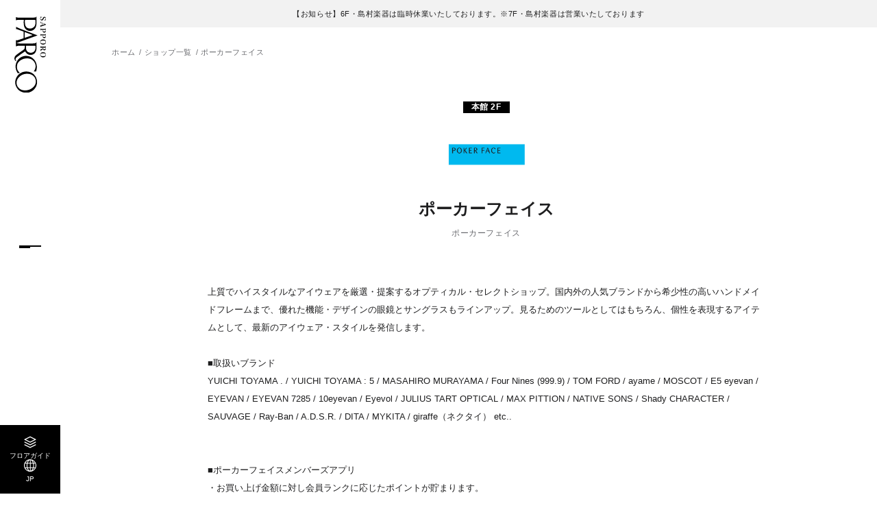

--- FILE ---
content_type: text/html; charset=UTF-8
request_url: https://sapporo.parco.jp/shop/detail/?cd=002765
body_size: 5289
content:
<!DOCTYPE html>
<html>
<head>
<!-- Google Tag Manager -->
<script>
    (function() {
        // ホスト名 => 言語への参照リスト
        var hostToLangList = {
            'en.sapporo.parco.jp': 'EN',
            'tw.sapporo.parco.jp': 'TW',
            'cn.sapporo.parco.jp': 'CN',
            'ko.sapporo.parco.jp': 'KO',
            'th.sapporo.parco.jp': 'TH',
        };

        // 言語 => GTMトラッキングIDへの参照リスト
        var langToTrackingIdList = {
            'EN': 'GTM-M6SQHQFL',
            'TW': 'GTM-PNP3NW8Q',
            'CN': 'GTM-T75VJ9VJ',
            'KO': 'GTM-WN8FLVJ7',
            'TH': 'GTM-WSS7X6XR',
        };

        // デフォルトのトラッキングID
        var defaultTrackingId = 'GTM-WL84T4Z'; // sapporo.parco.jp（日本語）用

        var host = location.host;
        var lang = hostToLangList[host] || 'JP';
        var trackingId = langToTrackingIdList[lang] || defaultTrackingId; // hostToLangList以外のドメインはdefaultTrackingIdを使用


        //languageボタンの設定
        document.addEventListener("DOMContentLoaded", () => {
            const langElement = document.querySelector('.js-lang');
            if (langElement) {
                langElement.textContent = lang;
            }
        });


        (function(w,d,s,l,i){
            w[l]=w[l]||[];
            w[l].push({'gtm.start': new Date().getTime(), event:'gtm.js'});
            var f=d.getElementsByTagName(s)[0], j=d.createElement(s), dl=l!='dataLayer'?'&l='+l:'';
            j.async=true;
            j.src='https://www.googletagmanager.com/gtm.js?id='+i+dl;
            f.parentNode.insertBefore(j,f);
        })(window, document, 'script', 'dataLayer', trackingId);
    })();
    </script>
    <!-- End Google Tag Manager -->
    <!-- Treasure Data -->
    <script type="text/javascript">
    !function(t,e){if(void 0===e[t]){e[t]=function(){e[t].clients.push(this),this._init=[Array.prototype.slice.call(arguments)]},e[t].clients=[];for(var r=function(t){return function(){return this["_"+t]=this["_"+t]||[],this["_"+t].push(Array.prototype.slice.call(arguments)),this}},s=["addRecord","set","trackEvent","trackPageview","trackClicks","ready"],a=0;a<s.length;a++){var c=s[a];e[t].prototype[c]=r(c)}var n=document.createElement("script");n.type="text/javascript",n.async=!0,n.src=("https:"===document.location.protocol?"https:":"http:")+"//cdn.treasuredata.com/sdk/1.9.2/td.min.js";var i=document.getElementsByTagName("script")[0];i.parentNode.insertBefore(n,i)}}("Treasure",this);
    // Configure an instance for your database
    var td = new Treasure({
        host: 'in.treasuredata.com',
        writeKey: '6933/3d392f2a3ad4e2ab99d0a7cb664a81240bf6268c',
        database: 'store_web'
    });
    // Enable cross-domain tracking
    td.set('$global', 'td_global_id', 'td_global_id');
    // track pageview information to 'pageviews' table
    td.trackPageview('pageviews');
</script>
<!-- Treasure Data -->
<meta charset="utf-8">
<meta name="viewport" content="width=device-width,initial-scale=1">
<meta name="format-detection" content="telephone=no">

<title>ポーカーフェイス │ 札幌PARCO-パルコ-</title>
<meta name="keywords" content="" />
<meta name="description" content="札幌PARCOポーカーフェイスの期間限定のイベントやお得な情報など最新ニュースをお届けしています。">

<meta property="og:type" content="article">
<meta property="og:title" content="ポーカーフェイス │ 札幌PARCO-パルコ-">
<meta property="og:description" content="札幌PARCOポーカーフェイスの期間限定のイベントやお得な情報など最新ニュースをお届けしています。">
<meta property="og:url" content="https://sapporo.parco.jp/shop/detail/?cd=002765">
<meta property="og:image" content="https://parco.jp/assets/images/kakukan/ogp.png?1767746893">
<meta property="og:site_name" content="札幌PARCO-パルコ-">
<meta property="og:locale" content="ja_JP">

<meta name="twitter:card" content="summary_large_image">
<meta name="twitter:site" content="札幌PARCO-パルコ-">
<meta name="twitter:image" content="https://parco.jp/assets/images/kakukan/ogp.png?1767746893">

<link rel="shortcut icon" href="/favicon.ico">
<link rel="apple-touch-icon" href="/assets/images/common/webclip.png">


<link rel="alternate" href="https://sapporo.parco.jp/shop/detail/?cd=002765" hreflang="ja">
<link rel="alternate" href="https://en.sapporo.parco.jp/shop/detail/?cd=002765" hreflang="en">
<link rel="alternate" href="https://cn.sapporo.parco.jp/shop/detail/?cd=002765" hreflang="zh">
<link rel="alternate" href="https://tw.sapporo.parco.jp/shop/detail/?cd=002765" hreflang="zh-tw">
<link rel="alternate" href="https://ko.sapporo.parco.jp/shop/detail/?cd=002765" hreflang="ko">
<link rel="alternate" href="https://th.sapporo.parco.jp/shop/detail/?cd=002765" hreflang="th">

<link rel="stylesheet" href="/assets/css/reset.css">
<link rel="stylesheet" href="/assets/css/common.css">
<link rel="stylesheet" href="/assets/css/store_original.css">
<link rel="stylesheet" href="/assets/css/lib/slick.min.css">
<link rel="stylesheet" href="/assets/css/shop.css">

<script src="/assets/js/lib/jquery.min.js"></script>
<script src="/assets/js/lib/js.cookie.min.js"></script>
<script src="/assets/js/lib/slick.min.js"></script>

<script type="application/ld+json">
[
    {
        "@context": "http://schema.org",
        "@type": "BreadcrumbList",
        "itemListElement": [
            {
                "@type": "ListItem",
                "position": 1,
                "item": {
                    "@id": "https://sapporo.parco.jp/",
                    "name": "札幌PARCO-パルコ-"
                }
            },
            {
                "@type": "ListItem",
                "position": 2,
                "item": {
                    "@id": "https://sapporo.parco.jp/shop/",
                    "name": "ショップ一覧"
                }
            },
            {
                "@type": "ListItem",
                "position": 3,
                "item": {
                    "@id": "https://sapporo.parco.jp/shop/detail/?cd=002765",
                    "name": "ポーカーフェイス"
                }
            }
        ]
    }
]
</script>

</head>
<body class="page-shop-detail" id="top">
<!-- Google Tag Manager (noscript) -->
<noscript><iframe src="https://www.googletagmanager.com/ns.html?id=GTM-WL84T4Z"
height="0" width="0" style="display:none;visibility:hidden"></iframe></noscript>
<!-- End Google Tag Manager (noscript) -->
<div class="wrapper">

    
<div class="telop-block">
    <ul class="telop-list">
                    <li class="telop-item">【お知らせ】6F・島村楽器は臨時休業いたしております。※7F・島村楽器は営業いたしております</li>                        </ul>
</div><!-- /.telop-block -->

<div class="c-hd__btn"><button class="js-gnavbtn" data-target="c-gnav__wrap--menu"></button></div>


<header class="c-hd">

    <div class="c-hd-main">
                <div class="c-hd-main__logo"><a href="/" class="opacity-link"><img src="/assets/images/common/logo_tate_sapporo.svg" alt="札幌PARCO"></a></div>
        
        <ul class="c-hd-list01">
            <li class="c-hd-list01__item"><a href="/floor/" class="opacity-link">
                <div class="c-hd-list01__ico--floor"></div>
                <div class="c-hd-list01__txt">フロアガイド</div>
            </a></li>
            <li class="c-hd-list01__item"><button class="opacity-link js-gnavbtn" data-target="c-gnav__wrap--lang">
                <div class="c-hd-list01__ico--lang"></div>
                <div class="c-hd-list01__txt js-lang"></div>
            </button></li>
        </ul>

    </div><!-- /.c-hd-main -->

    <div class="c-hd-sub js-subhd">
        <ul class="c-hd-sub__list">
            <li class="c-hd-sub__item"><a href="/" class="opacity-link">ホーム</a></li>
            <li class="c-hd-sub__item"><a href="/event/" class="opacity-link">イベント</a></li>
            <li class="c-hd-sub__item"><a href="/pnews/" class="opacity-link">ニュース</a></li>
            <li class="c-hd-sub__item"><a href="/info/" class="opacity-link">アクセス</a></li>
        </ul>
    </div><!-- /.c-hd-sub -->

</header><!-- /.c-hd -->


<div class="c-hd-page__logo"><a href="/" class="opacity-link"><img src="/assets/images/common/logo_tate_sapporo.svg" alt="札幌PARCO"></a></div>


<nav class="c-gnav js-gnav">
    <div class="c-gnav__back js-gnavclose"></div>

    <div class="c-gnav__wrap--menu js-gnavmenu">
        <ul class="c-gnav-list01">
            <li class="c-gnav-list01__item">
                <button class="opacity-link js-tglbtn">フロアガイド<span class="ico"></span></button>
                <ul class="c-gnav-sub js-tglarea">
                    <li class="c-gnav-sub__item"><a href="/floor/" class="opacity-link">フロア一覧</a></li>
                    <li class="c-gnav-sub__item"><a href="/shop/?category_search=alpha" class="opacity-link">ショップを探す</a></li>
                </ul>
            </li>
            <li class="c-gnav-list01__item"><a href="/info/" class="opacity-link">施設案内・アクセス</a></li>
            <li class="c-gnav-list01__item"><a href="/event/" class="opacity-link">イベント・ポップアップ</a></li>
            <li class="c-gnav-list01__item">
                <button class="opacity-link js-tglbtn">ニュース<span class="ico"></span></button>
                <ul class="c-gnav-sub js-tglarea">
                    <li class="c-gnav-sub__item"><a href="/pnews/" class="opacity-link">パルコからのお知らせ</a></li>
                    <li class="c-gnav-sub__item"><a href="/shopnews/" class="opacity-link">ショップからのお知らせ</a></li>
                </ul>
            </li>
                        <li class="c-gnav-list01__item"><a href="/shop/group/?gcd=restaurantcafe" class="opacity-link">レストラン・カフェ</a></li>
            <li class="c-gnav-list01__item"><a href="/taxfree/" class="opacity-link">TAX FREE</a></li>
        </ul>

        <ul class="c-gnav-list02">
            <li class="c-gnav-list02__item"><a href="https://members.parco.jp/page/introduction/" target="_blank" class="opacity-link">PARCOメンバーズ</a></li>
        </ul>

        <div class="c-gnav-lang sp-disp"><button class="opacity-link js-gnavbtn" data-target="c-gnav__wrap--lang">JP</button></div>

        <ul class="c-gnav-sns">
                        <li class="c-gnav-sns__item--ig"><a href="https://www.instagram.com/parco_sapporo_official/" target="_blank" class="opacity-link"><img src="/assets/images/common/ico_ig.svg" alt="Instagram"></a></li>
                                    <li class="c-gnav-sns__item--x"><a href="https://twitter.com/parco_sapporo" target="_blank" class="opacity-link"><img src="/assets/images/common/ico_x.svg" alt="X"></a></li>
                                    <li class="c-gnav-sns__item--fb"><a href="https://www.facebook.com/sapporoparco/" target="_blank" class="opacity-link"><img src="/assets/images/common/ico_fb.svg" alt="Facebook"></a></li>
                                                <li class="c-gnav-sns__item--line"><a href="https://page.line.me/sapporoparco" target="_blank" class="opacity-link"><img src="/assets/images/common/ico_line.svg" alt="LINE"></a></li>
                                </ul>

    </div>

    <div class="c-gnav__wrap--lang js-gnavmenu">
        <ul class="c-gnav-list01">
            <li class="c-gnav-list01__item"><a href="https://en.sapporo.parco.jp/" class="opacity-link cl-notranslate cl-norewrite">ENGLISH</a></li>
            <li class="c-gnav-list01__item"><a href="https://tw.sapporo.parco.jp/" class="opacity-link cl-notranslate cl-norewrite">繁体字</a></li>
            <li class="c-gnav-list01__item"><a href="https://cn.sapporo.parco.jp/" class="opacity-link cl-notranslate cl-norewrite">簡体字</a></li>
            <li class="c-gnav-list01__item"><a href="https://ko.sapporo.parco.jp/" class="opacity-link cl-notranslate cl-norewrite">한국어</a></li>
            <li class="c-gnav-list01__item"><a href="https://th.sapporo.parco.jp/" class="opacity-link cl-notranslate cl-norewrite">ภาษาไทย</a></li>
            <li class="c-gnav-list01__item"><a href="https://sapporo.parco.jp/" class="opacity-link cl-notranslate cl-norewrite">日本語</a></li>
        </ul>
    </div>

</nav><!-- /.c-nav--menu -->

    <main class="main-cont">
        <div class="c-breadcrumb c-cont01">
            <ol class="c-breadcrumb__list cont-in">
                <li class="c-breadcrumb__item"><a href="/" class="opacity-link">ホーム</a></li>
                <li class="c-breadcrumb__item"><a href="/shop/?category_search=alpha" class="opacity-link">ショップ一覧</a></li>
                <li class="c-breadcrumb__item">ポーカーフェイス</li>
            </ol>
        </div>
        <section class="c-cont01 shop-detail">
            <div class="sec-in">

                <div class="shop-detail__head">
                    <div class="shop-detail__left">

                                                                                                <div class="shop-detail__floor">本館 2F</div>

                        <div class="shop-detail__wrap">

                                                        <div class="shop-detail__logo"><img src="https://image.parco.jp/SCCWEB/image/sapporo/store/storage/w750/shop_pf_logo190912.jpg" alt="ポーカーフェイス"></div>

                            <div class="shop-detail__name">

                                                                <h1 class="main">ポーカーフェイス</h1>

                                                                                                <div class="kana">ポーカーフェイス</div>
                                                            </div>
                        </div>
                    </div>

                                                       
                </div>

                                                <p class="shop-detail__note">
                上質でハイスタイルなアイウェアを厳選・提案するオプティカル・セレクトショップ。国内外の人気ブランドから希少性の高いハンドメイドフレームまで、優れた機能・デザインの眼鏡とサングラスもラインアップ。見るためのツールとしてはもちろん、個性を表現するアイテムとして、最新のアイウェア・スタイルを発信します。
<br><br>
■取扱いブランド<br>
YUICHI TOYAMA . / YUICHI TOYAMA : 5 / MASAHIRO MURAYAMA / Four Nines (999.9) / TOM FORD / ayame / MOSCOT / E5 eyevan / EYEVAN / EYEVAN 7285 / 10eyevan / Eyevol / JULIUS TART OPTICAL / MAX PITTION / NATIVE SONS / Shady CHARACTER / SAUVAGE / Ray-Ban / A.D.S.R. / DITA / MYKITA / giraffe（ネクタイ） etc..<br>
<br><br>
■ポーカーフェイスメンバーズアプリ<br>
・お買い上げ金額に対し会員ランクに応じたポイントが貯まります。<br>
・ポイントは次回お買い上げ時から、10pt＝10円として10pt単位でご利用いただけます。<br>
・メンバーズ会員様限定の特典がございます。<br>                </p>
                                                <div class="shop-detail__info">
                    <div class="c-box01">
                        <div class="c-box01__head">Information
                        </div>
                        <dl class="c-box01__list--type01">

                                                        <div class="c-box01__item">

                                                                <dt>ショップ名</dt>

                                                                <dd>ポーカーフェイス</dd>
                            </div>
                            
                            <div class="c-box01__item">
                                <dt>フロア</dt>
                                <dd>本館 2F</dd>
                            </div>
                                                        <div class="c-box01__item">
                                <dt>取り扱いアイテム</dt>
                                <dd>メガネ・サングラス</dd>
                            </div>
                                                                                    <div class="c-box01__item">
                                <dt>電話番号</dt>
                                <dd><a href="tel:011-214-2079">011-214-2079</a></dd>
                            </div>
                                                                                                                <div class="c-box01__item">
                                <dt></dt>
                                <dd><a href="http://www.pokerface-web.com/"  target="_blank" class="txt-link">http://www.pokerface-web.com/</a></dd>
                            </div>
                                                        <div class="c-box01__item">
                                <dt></dt>
                                <dd><a href="https://www.pokerface-web.com/blog/bstore/sapporo/"  target="_blank" class="txt-link">https://www.pokerface-web.com/blog/bstore/sapporo/</a></dd>
                            </div>
                                                                                                                                            <div class="c-box01__item">
                                <dt>免税</dt>
                                                                <dd>対象</dd>
                                                            </div>

                                                                                                                                           
                                                    </dl>
                    </div>
                </div>
            </div>
        </section>

                <section class="c-cont01 shop-map">
  
            <div class="sec-in">
                <h2 class="c-ttl02">Floor Map</h2>
                
                <div class="shop-map__wrap">
                
                    <div class="shop-map__img">
                        <div class="shop-map__cursor js-cursor"><div class="in"></div></div>
                        <div class="c-map01 js-map">

                                                        <div class="c-map01__map"><img src="https://image.parco.jp/SCCWEB/image/sapporo/store/storage/w1680/floormap_cname_20250801180518.png" alt="2f"></div>

                                                        <div class="c-map01__pin"><img src="https://image.parco.jp/SCCWEB/image/sapporo/store/storage/w1680/pin_2f_04.png" alt="2f"></div>
                        </div>
                    </div>
                    <div class="shop-map__zoom pc-disp js-zoom">
                        <p class="txt"> マップにカーソルを合わせると<br>
                        拡大図が表示されます</p>
                        <div class="c-map01 js-target">

                                                        <div class="c-map01__map"><img src="https://image.parco.jp/SCCWEB/image/sapporo/store/storage/w1680/floormap_cname_20250801180518.png" alt="2f"></div>

                                                        <div class="c-map01__pin"><img src="https://image.parco.jp/SCCWEB/image/sapporo/store/storage/w1680/pin_2f_04.png" alt="2f"></div>
                        </div>
                    </div>
                </div>
                

                <div class="c-btn02 sp-disp"><button class="js-modalopen" data-modal="shop-zoom">拡大する</button></div>

            </div>
        </section>
        
                
                    <section class="c-cont01 shop-news">
            <div class="sec-in">

                <h2 class="c-ttl02">Shop News</h2>

                <ul class="col1-3">

                                                            <li class="c-card05">

                                                <a href="/shopnews/?id=24929" class="opacity-link">

                                                        <div class="c-card05__img"><img loading="lazy" src="https://image.parco.jp/SCCWEB/image/sapporo/shop/002765/wt136xht136/20260129202537_697b43b12e009.jpeg" alt="明日より開催です！【rimless Selection by POKER FACE SAPPORO】"></div>

                            <div class="c-card05__detail">
                                                                <div class="c-card05__txt01">明日より開催です！【rimless Selection by POKER FACE SAPPORO】</div>

                                                                                                <div class="c-card05__txt02">2026.01.29</div>
                                                            </div>
                        </a>
                    </li>
                                        <li class="c-card05">

                                                <a href="/shopnews/?id=24922" class="opacity-link">

                                                        <div class="c-card05__img"><img loading="lazy" src="https://image.parco.jp/SCCWEB/image/sapporo/shop/002765/wt136xht136/20260127134922_697843d2b6955.jpeg" alt="MAX PITTION EXHIBITION　Coming soon"></div>

                            <div class="c-card05__detail">
                                                                <div class="c-card05__txt01">MAX PITTION EXHIBITION　Coming soon</div>

                                                                                                <div class="c-card05__txt02">2026.01.27</div>
                                                            </div>
                        </a>
                    </li>
                                        <li class="c-card05">

                                                <a href="/shopnews/?id=24903" class="opacity-link">

                                                        <div class="c-card05__img"><img loading="lazy" src="https://image.parco.jp/SCCWEB/image/sapporo/shop/002765/wt136xht136/20260115191258_6968bdaa34447.jpeg" alt="EYEVAN7285によるオーセンティックなUSヴィンテージスタイル、名作のリファインモデルが入荷"></div>

                            <div class="c-card05__detail">
                                                                <div class="c-card05__txt01">EYEVAN7285によるオーセンティックなUSヴィンテージスタイル、名作のリファインモデルが入荷</div>

                                                                                                <div class="c-card05__txt02">2026.01.15</div>
                                                            </div>
                        </a>
                    </li>
                                        <li class="c-card05">

                                                <a href="/shopnews/?id=24894" class="opacity-link">

                                                        <div class="c-card05__img"><img loading="lazy" src="https://image.parco.jp/SCCWEB/image/sapporo/shop/002765/wt136xht136/20260108183216_695f79a00f927.jpeg" alt="いつの時代でも色褪せない、タイムレスな一本【MOSCOT　MEKLER】"></div>

                            <div class="c-card05__detail">
                                                                <div class="c-card05__txt01">いつの時代でも色褪せない、タイムレスな一本【MOSCOT　MEKLER】</div>

                                                                                                <div class="c-card05__txt02">2026.01.08</div>
                                                            </div>
                        </a>
                    </li>
                                        <li class="c-card05">

                                                <a href="/shopnews/?id=24885" class="opacity-link">

                                                        <div class="c-card05__img"><img loading="lazy" src="https://image.parco.jp/SCCWEB/image/sapporo/shop/002765/wt136xht136/20251231112152_695488c059513.jpeg" alt="Happy New Year!～年始セールのご案内～【POKER FACE札幌】"></div>

                            <div class="c-card05__detail">
                                                                <div class="c-card05__txt01">Happy New Year!～年始セールのご案内～【POKER FACE札幌】</div>

                                                                                                <div class="c-card05__txt02">2026.01.01</div>
                                                            </div>
                        </a>
                    </li>
                                        <li class="c-card05">

                                                <a href="/shopnews/?id=24884" class="opacity-link">

                                                        <div class="c-card05__img"><img loading="lazy" src="https://image.parco.jp/SCCWEB/image/sapporo/shop/002765/wt136xht136/20251231104931_6954812b83fd3.jpeg" alt="今年も一年皆様ありがとうございました！～年末年始の営業時間のお知らせ～"></div>

                            <div class="c-card05__detail">
                                                                <div class="c-card05__txt01">今年も一年皆様ありがとうございました！～年末年始の営業時間のお知らせ～</div>

                                                                                                <div class="c-card05__txt02">2025.12.31</div>
                                                            </div>
                        </a>
                    </li>
                                                        </ul>
            </div>
        </section>
    

    </main><!-- /.main-cont -->


        <div class="modal-block shop-zoom js-modal">
        <div class="modal-block__wrap">

            <div class="modal-block__close"><button class="js-modalclose"></button></div>
                        <div class="shop-zoom__map c-map01">

                                <div class="c-map01__map"><img src="https://image.parco.jp/SCCWEB/image/sapporo/store/storage/w1680/floormap_cname_20250801180518.png" alt="1F"></div>

                                <div class="c-map01__pin"><img src="https://image.parco.jp/SCCWEB/image/sapporo/store/storage/w1680/pin_2f_04.png" alt=""></div>
            </div>
                    </div>
    </div>

    <footer class="c-ft">
            <div class="c-ft-info c-cont01">
            <div class="c-ft-info__head">Information</div>
            <div class="c-ft-info__img"><img src="/assets/images/common/img_ft01.png" alt="札幌PARCO"></div>

            <div class="c-ft-info-box">
                <div class="c-ft-info-box__head">
                    <div class="head">基本情報</div>
                </div>
                <dl class="c-ft-info-box__list">
                                        <div class="c-ft-info-box__item">
                        <dt>住所</dt>
                        <dd>
                        北海道札幌市中央区南1条西3-3
                                                                                </dd>
                    </div>

                                                        </dl>


                                <div class="c-ft-info-box__head">
                    <div class="head">営業時間</div>
                                    </div>

                <dl class="c-ft-info-box__list">

                                                                                                        <div class="c-ft-info-box__item">
                        <dt>全館</dt>
                        <dd>10:00 - 20:00</dd>
                    </div>
                                                                                                    <div class="c-ft-info-box__item">
                        <dt>8F レストラン</dt>
                        <dd>11:00～22:45 ※店舗により時間が異なります。                                                        <div class="link"><a href="/floor/detail/?f=8f&ft=type1" target="_blank" class="txt-link">フロアガイドを見る</a></div>
                        </dd>
                    </div>
                                                                                                    <div class="c-ft-info-box__item">
                        <dt>1F スターバックスコーヒー</dt>
                        <dd>7:00 - 22:30                                                        <div class="link"><a href="/floor/detail/?f=1f&ft=type1" target="_blank" class="txt-link">フロアガイドを見る</a></div>
                        </dd>
                    </div>
                                                                            </dl>

                <ul class="c-ft-info-box__btn">
                    <li class="c-btn02 facility"><a href="/info/">アクセス・施設案内</a></li>
                </ul>
            </div>

            <div class="c-ft-info-ig">
                <div class="c-ft-info-ig__head">最新情報をインスタグラムで続々更新中！</div>
                <div class="c-ft-info-ig__account">
                    <div class="c-ft-info-ig__logo"><img src="/assets/images/common/logo_yoko_sapporo.svg" alt="札幌PARCO"></div>
                    <div class="c-ft-info-ig__txt">
                        parco_sapporo_official<br>
                        <span class="fwB">札幌PARCO</span>
                    </div>
                </div>
                <div class="c-btn02 re"><a target="_blank" href="https://www.instagram.com/parco_sapporo_official/" class="fwB">フォローする</a></div>
            </div>
        </div><!-- /.c-ft-info -->
    
    <div class="c-ft-bottom">
        <ul class="c-ft-list">
            <li class="c-ft-list__item"><a href="https://www.parco.co.jp/terms/" target="_blank" class="opacity-link">ご利用規約</a></li>
            <li class="c-ft-list__item"><a href="https://www.parco.co.jp/privacy/" target="_blank" class="opacity-link">プライバシーポリシー</a></li>
            <li class="c-ft-list__item"><a href="https://www.parco.co.jp/contact/" target="_blank" class="opacity-link">お問合わせ</a></li>
        </ul>

        <div class="c-ft-copyright">COPYRIGHT &copy; PARCO.CO.,LTD. ALL RIGHTS RESERVED.</div>
    </div><!-- /.c-ft-bottom -->

</footer><!-- /.c-ft -->

</div><!-- /.wrapper -->




<script src="/assets/js/common.js"></script>
<script src="/assets/js/store_original.js"></script>
<script src="/assets/js/shop.js"></script>

<!-- <script src="https://hpadmin.transer.com/js/cl_langselecter.js"></script> -->
</body>
</html>


--- FILE ---
content_type: image/svg+xml
request_url: https://sapporo.parco.jp/assets/images/common/logo_yoko_sapporo.svg
body_size: 1040
content:
<svg xmlns="http://www.w3.org/2000/svg" viewBox="0 0 135.65 56.4"><g><path d="M97.49 17.38c.19.06.34.15.31.47 0 .07-.1 3.62-.1 3.62-.03.16-.24.26-.36.12-1.15-.91-2.35-1.63-3.68-2.12-2.04-.83-4.43-1.24-6.62-.95-4.99.48-9.76 4.17-11.54 8.9-1.51 4.15-1.37 8.44-.14 12.57 1.56 4.73 4.7 9.65 9.74 11.27 4.96 1.26 8.91.28 10.6-.79 1.79-.97 3.07-2.15 4.32-3.54.46-.2.41.29.48.61l.34 2.57c.04.43-.7.76-1.17 1.05-3.05 1.88-6.62 2.96-10.17 3.15-6.93.07-14.18-3.81-17.36-10.25-3.22-6.11-2.69-14.08 1.48-19.71 4.57-6.45 12.9-9.33 20.67-7.67 1.03.24 2.11.41 3.19.71" class="cls-1"/><path d="M131.34 38.93c-.21 4.07-2.07 8.23-5.42 10.82-4.17 3.17-9.69 3.71-14.31 1.24-6.65-3.67-10.36-11.57-9.75-18.39.18-4.13 1.29-7.52 3.99-10.42 2.49-2.68 5.92-4.07 9.5-4.19.69.03 1.26.03 1.98.14 6.17.68 10.97 6.56 12.91 12.1.94 2.83 1.32 5.68 1.1 8.7m2.99-10.62c-1.96-5.43-6.97-10.12-12.46-11.68-6.96-2.28-14.9.14-19.63 5.7-4.8 5.87-5.71 14.24-2.66 21.03 2.76 6.55 9.64 11.19 16.62 11.55 6.67.31 13.43-3.31 16.77-9.35 1.49-2.72 2.39-5.86 2.59-8.92.34-2.71-.27-5.69-1.23-8.32M57.7 35.45c-1.78.24-3.31.19-3.31.19l-1.78.02c-.37.02-.58-.09-.59-.52V31.4c0-.19.11-10.28.11-10.28.05-.83-.03-1.51.07-2.3.04-.17.23-.26.51-.25 3 .09 6.68-.23 9.22 2.27 2.68 2.55 3.12 6.49 1.95 9.76-.84 2.74-3.6 4.46-6.19 4.85m-20.32 2.53h-8.58c-.69-.06-.88-.16-.8-.6 0-.2.39-1.27.92-2.7l3.66-9.8c.34-.97.59-.92.89-.1 0 0 3.09 8.29 4.31 12.56.1.37-.08.64-.4.64m15.62 14.89c-.3-.77-.74-1.69-.93-4.1l-.03-9.75c.03-.5-.09-1.09.5-1.2 0 0 2.15-.04 3.13.08 2.42.15 3.89 2.48 5.04 4.27l4.32 6.22c1.84 2.41 3.54 5.4 5.93 6.91 2.37 1.39 5.06 1.55 7.31-.15.5-.48 1.16-1.05 1.11-1.77-.1-.17-.28-.38-.55-.29-.57.4-1.2.93-1.87 1.09-1.61.42-3.29-.54-4.36-1.86-3.52-4.53-7.03-9.48-10.12-14.39-.18-.28-.46-.66-.18-.94 1.62-.91 3.1-2.18 4.13-3.62 2.49-3.11 2.42-7.87.62-11.22-2.06-3.87-6.35-5.28-10.45-5.4l-10.81-.02c-.3.02-.28.22-.11.31 1.09.56 1.94 1.64 2.06 2.81.29 2.62.31 4.63.34 6.51.03 1.64.06 3.39.03 4.38v12.61c-.03 2.39-.18 5.11-.3 6.52-.02.86-.23 1.69-.29 1.9-.1.32-.28.45-.49.02-.56-1.45-1.63-4.46-2.47-6.64l-4-10.93-6.45-18.08c-.37-1.09-.52-1.18-.72-.69-.48 1.36-1.56 4.39-1.56 4.39l-9.27 24.29s-1.15 2.9-3.37 7.88c-.22.51-.69 1.01-.89 1.18-.12.12-.19.26.07.27h4.11c.13-.03.34.02.34-.19-.24-.55-.27-1.28-.08-1.9l4.01-11.03c.23-.52.9-.68 1.82-.64l9.39.02c.33.01.72.22.83.48 1.2 3.33 2.33 6.76 3.39 10.14.26.95.58 2.11-.05 3-.04.13.02.2.17.22h10.46c.18 0 .43-.25.27-.69M20.78 32.23c-.5 1.22-1.37 2.5-2.3 3.14-1.99 1.76-5.08 2.14-7.65 2.19-1.25.02-3 .08-4.26-.15-.31-.12-.51-.4-.53-.87V26.13c.05-2.1.06-4.53.24-7.04.04-.37.29-.46.55-.53 4.15.1 8.66-.46 11.8 2.8 3 2.93 3.53 7.17 2.16 10.86m2.8-10.39c-3.37-4.8-9.49-5.1-14.72-5.07H.46c-.6-.01-.53.19-.3.32.74.55 1.61 1.06 1.71 2.2.31 3.82.34 7.45.32 11.04v17.73c.02 3.7-.94 4.9-.98 5.02-.18.28-.13.47.11.48h5.07c.27.03.3-.18.25-.33-.18-.58-.6-2.26-.62-5.23v-6.77c.03-.85-.05-1.51.49-1.58 5.7.17 13.44.64 17.27-5.04 2.67-3.84 2.54-9.01-.2-12.76M31.3 6.86h.52c.18 1.95.96 2.87 2.42 2.87 1.14 0 1.83-.68 1.83-1.79 0-.88-.51-1.42-2.13-2.21-1.1-.53-1.4-.7-1.7-.92-.74-.55-1.07-1.17-1.07-2.07 0-1.07.58-1.99 1.53-2.43.44-.21.96-.3 1.66-.3.43 0 .61.03 1.59.22.18.04.32.05.45.05.21 0 .39-.04.78-.18l-.1 2.91h-.52c-.05-.74-.17-1.18-.44-1.62C35.73.73 35.09.36 34.33.36c-1 0-1.69.69-1.69 1.69 0 .43.14.81.43 1.09.32.31.65.51 1.69 1 1.16.53 1.72.88 2.16 1.33.44.46.68 1.05.68 1.81 0 .88-.32 1.64-.91 2.09-.61.48-1.43.74-2.38.74-.52 0-.83-.04-1.75-.22a2.7 2.7 0 0 0-.49-.04c-.22 0-.39.03-.86.12l.1-3.11ZM42.04 7.62c-.19.49-.29.9-.29 1.2 0 .51.36.74 1.22.77v.34h-3.34v-.34c.84-.01 1.31-.52 1.9-2.05L44.3.2l.96-.1 2.83 7.97c.3.81.55 1.22.85 1.38.14.07.26.09.69.14v.34h-4.24v-.34c.82-.03 1.12-.2 1.12-.62v-.04c-.01-.21-.08-.53-.19-.86l-.49-1.43h-3.42l-.36.99Zm2.13-5.72-1.59 4.22h3.07L44.17 1.9ZM54.29 8.24c0 1.18.12 1.3 1.25 1.34v.34h-4.11v-.34c1.07-.04 1.17-.16 1.17-1.34V1.89c0-1.18-.1-1.3-1.12-1.35V.2h3.91c2.65 0 3.81.82 3.81 2.7 0 1.33-.55 2.17-1.66 2.59-.57.21-1.52.34-2.61.34h-.64v2.42Zm.67-2.79c.81 0 1.42-.18 1.79-.53.42-.4.64-1.09.64-1.94 0-1.6-.77-2.41-2.27-2.41h-.83v4.88h.68ZM64.08 8.24c0 1.18.12 1.3 1.25 1.34v.34h-4.11v-.34c1.07-.04 1.17-.16 1.17-1.34V1.89c0-1.18-.1-1.3-1.12-1.35V.2h3.91c2.65 0 3.81.82 3.81 2.7 0 1.33-.55 2.17-1.66 2.59-.57.21-1.52.34-2.61.34h-.64v2.42Zm.67-2.79c.81 0 1.42-.18 1.79-.53.42-.4.64-1.09.64-1.94 0-1.6-.77-2.41-2.27-2.41h-.83v4.88h.68ZM72.45 1.53C73.2.56 74.48 0 75.93 0s2.69.55 3.47 1.53c.71.88 1.1 2.16 1.1 3.52s-.39 2.65-1.1 3.54c-.78.97-2.03 1.53-3.47 1.53s-2.72-.56-3.48-1.53c-.7-.88-1.1-2.17-1.1-3.54s.39-2.61 1.1-3.52Zm1.45 7.02c.42.81 1.11 1.22 2.03 1.22s1.6-.42 2.02-1.22c.46-.88.66-1.96.66-3.5s-.21-2.6-.66-3.48C77.52.75 76.86.35 75.93.35s-1.61.42-2.03 1.22c-.45.88-.66 1.99-.66 3.48s.21 2.6.66 3.5ZM85.79 8.24c0 1.18.1 1.3 1.17 1.34v.34h-4.03v-.34c1.07-.04 1.17-.16 1.17-1.34V1.89c0-1.18-.1-1.3-1.12-1.35V.2h3.98c1.09 0 2 .14 2.52.39.82.39 1.2 1.01 1.2 1.98 0 1.57-.98 2.39-3.03 2.55v.1c.68.08 1.14.29 1.61.69.43.36.65.77 1.27 2.22.51 1.18.73 1.43 1.34 1.48v.31h-2.56c-.61-1.82-.98-2.78-1.35-3.51-.42-.81-.82-1.08-1.65-1.08h-.52v2.91Zm.7-3.29c1.55 0 2.38-.78 2.38-2.24S88.13.56 86.58.56h-.79v4.38h.7ZM95.08 1.53C95.83.56 97.11 0 98.56 0s2.69.55 3.47 1.53c.71.88 1.1 2.16 1.1 3.52s-.39 2.65-1.1 3.54c-.78.97-2.03 1.53-3.47 1.53s-2.72-.56-3.48-1.53c-.7-.88-1.11-2.17-1.11-3.54s.39-2.61 1.11-3.52Zm1.46 7.02c.42.81 1.1 1.22 2.03 1.22s1.6-.42 2.02-1.22c.46-.88.66-1.96.66-3.5s-.21-2.6-.66-3.48C100.16.75 99.5.35 98.57.35s-1.61.42-2.03 1.22c-.46.88-.66 1.99-.66 3.48s.21 2.6.66 3.5Z" class="cls-1"/></g></svg>

--- FILE ---
content_type: image/svg+xml
request_url: https://sapporo.parco.jp/assets/images/common/logo_tate_sapporo.svg
body_size: 986
content:
<svg xmlns="http://www.w3.org/2000/svg" viewBox="0 0 56.4 135.65"><g><path d="M39.02 97.49c-.06.19-.15.34-.47.31-.07 0-3.62-.1-3.62-.1-.16-.03-.26-.24-.12-.36.91-1.15 1.63-2.35 2.12-3.68.83-2.04 1.24-4.43.95-6.62-.48-4.99-4.17-9.76-8.9-11.54-4.15-1.51-8.44-1.37-12.57-.14-4.73 1.56-9.65 4.7-11.27 9.74-1.26 4.96-.28 8.91.79 10.6.97 1.79 2.15 3.07 3.54 4.32.2.46-.29.41-.61.48l-2.57.34c-.43.04-.76-.7-1.05-1.17-1.88-3.05-2.96-6.62-3.15-10.17-.07-6.93 3.81-14.18 10.25-17.36 6.11-3.22 14.08-2.69 19.71 1.48 6.45 4.57 9.33 12.9 7.67 20.67-.24 1.03-.41 2.11-.71 3.19" class="cls-1"/><path d="M17.47 131.34c-4.07-.21-8.23-2.07-10.82-5.42-3.17-4.17-3.71-9.69-1.24-14.31 3.67-6.65 11.57-10.36 18.39-9.75 4.13.18 7.52 1.29 10.42 3.99 2.68 2.49 4.07 5.92 4.19 9.5-.03.69-.03 1.26-.14 1.98-.68 6.17-6.56 10.97-12.1 12.91-2.83.94-5.68 1.32-8.7 1.1m10.62 2.99c5.43-1.96 10.12-6.97 11.68-12.46 2.28-6.96-.14-14.9-5.7-19.63-5.87-4.8-14.24-5.71-21.03-2.66-6.55 2.76-11.19 9.64-11.55 16.62-.31 6.67 3.31 13.43 9.35 16.77 2.72 1.49 5.86 2.39 8.92 2.59 2.71.34 5.69-.27 8.32-1.23M20.95 57.7c-.24-1.78-.19-3.31-.19-3.31l-.02-1.78c-.02-.37.09-.58.52-.59H25c.19 0 10.28.11 10.28.11.83.05 1.51-.03 2.3.07.17.04.26.23.25.51-.09 3 .23 6.68-2.27 9.22-2.55 2.68-6.49 3.12-9.76 1.95-2.74-.84-4.46-3.6-4.85-6.19m-2.54-20.32v-8.58c.06-.69.16-.88.6-.8.2 0 1.27.39 2.7.92l9.8 3.66c.97.34.92.59.1.89 0 0-8.29 3.09-12.56 4.31-.37.1-.64-.08-.64-.4M3.52 52.99c.77-.3 1.69-.74 4.1-.93l9.75-.03c.5.03 1.09-.09 1.2.5 0 0 .04 2.15-.08 3.13-.15 2.42-2.48 3.89-4.27 5.04L8 65.02c-2.41 1.84-5.4 3.54-6.91 5.93-1.39 2.37-1.55 5.06.15 7.31.48.5 1.05 1.16 1.77 1.11.17-.1.38-.28.29-.55-.4-.57-.93-1.2-1.09-1.87-.42-1.61.54-3.29 1.86-4.36 4.53-3.52 9.48-7.03 14.39-10.12.28-.18.66-.46.94-.18.91 1.62 2.18 3.1 3.62 4.13 3.11 2.49 7.87 2.42 11.22.62 3.87-2.06 5.28-6.35 5.4-10.45l.02-10.81c-.02-.3-.22-.28-.31-.11-.56 1.09-1.64 1.94-2.81 2.06-2.62.29-4.63.31-6.51.34-1.64.03-3.39.06-4.38.03H13.04c-2.39-.03-5.11-.18-6.52-.3-.86-.02-1.69-.23-1.9-.29-.32-.1-.45-.28-.02-.49 1.45-.56 4.46-1.63 6.64-2.47l10.93-4 18.08-6.45c1.09-.37 1.18-.52.69-.72-1.36-.48-4.39-1.56-4.39-1.56l-24.29-9.27s-2.9-1.15-7.88-3.37c-.51-.22-1.01-.69-1.18-.89-.12-.12-.26-.19-.27.07v4.11c.03.13-.02.34.19.34.55-.24 1.28-.27 1.9-.08l11.03 4.01c.52.23.68.9.64 1.82l-.02 9.39c-.01.33-.22.72-.48.83-3.33 1.2-6.76 2.33-10.14 3.39-.95.26-2.11.58-3-.05-.13-.04-.2.02-.22.17v10.46c0 .18.25.43.69.27M24.16 20.78c-1.22-.5-2.5-1.37-3.14-2.3-1.76-1.99-2.14-5.08-2.19-7.65-.02-1.25-.08-3 .15-4.26.12-.31.4-.51.87-.53h10.41c2.1.05 4.53.06 7.04.24.37.04.46.29.53.55-.1 4.15.46 8.66-2.8 11.8-2.93 3-7.17 3.53-10.86 2.16m10.4 2.8c4.8-3.37 5.1-9.49 5.07-14.72V.46c.01-.6-.19-.53-.32-.3-.55.74-1.06 1.61-2.2 1.71-3.82.31-7.45.34-11.04.32H8.36c-3.7.02-4.9-.94-5.02-.98-.28-.18-.47-.13-.48.11v5.07c-.03.27.18.3.33.25.58-.18 2.26-.6 5.23-.62h6.77c.85.03 1.51-.05 1.58.49-.17 5.7-.64 13.44 5.04 17.27 3.84 2.67 9.01 2.54 12.76-.2M49.53.81v.52c-1.95.18-2.87.96-2.87 2.42 0 1.14.68 1.83 1.79 1.83.88 0 1.42-.51 2.21-2.13.53-1.1.7-1.4.92-1.7.55-.74 1.17-1.07 2.07-1.07 1.07 0 1.99.58 2.43 1.53.21.44.3.96.3 1.66 0 .43-.03.61-.22 1.59-.04.18-.05.32-.05.45 0 .21.04.39.18.78l-2.91-.1v-.52c.74-.05 1.18-.17 1.62-.44.66-.39 1.03-1.03 1.03-1.79 0-1-.69-1.69-1.69-1.69-.43 0-.81.14-1.09.43-.31.32-.51.65-1 1.69-.53 1.16-.88 1.72-1.33 2.16-.46.44-1.05.68-1.81.68-.88 0-1.64-.32-2.09-.91-.48-.61-.74-1.43-.74-2.38 0-.52.04-.83.22-1.75.03-.16.04-.33.04-.49 0-.22-.03-.39-.12-.86l3.11.1ZM48.78 11.54c-.49-.19-.9-.29-1.2-.29-.51 0-.74.36-.77 1.22h-.34V9.13h.34c.01.84.52 1.31 2.05 1.9l7.33 2.77.1.96-7.97 2.83c-.81.3-1.22.55-1.38.85-.07.14-.09.26-.14.69h-.34v-4.24h.34c.03.82.2 1.12.62 1.12h.04c.21-.01.53-.08.86-.19l1.43-.49v-3.42l-.99-.36Zm5.72 2.14-4.22-1.59v3.07l4.22-1.48ZM48.15 23.79c-1.18 0-1.3.12-1.34 1.25h-.34v-4.11h.34c.04 1.07.16 1.17 1.34 1.17h6.36c1.18 0 1.3-.1 1.35-1.12h.34v3.91c0 2.65-.82 3.81-2.7 3.81-1.33 0-2.17-.55-2.59-1.66-.21-.57-.34-1.52-.34-2.61v-.64h-2.42Zm2.8.68c0 .81.18 1.42.53 1.79.4.42 1.09.64 1.94.64 1.6 0 2.41-.77 2.41-2.27v-.83h-4.88v.68ZM48.15 33.58c-1.18 0-1.3.12-1.34 1.25h-.34v-4.11h.34c.04 1.07.16 1.17 1.34 1.17h6.36c1.18 0 1.3-.1 1.35-1.12h.34v3.91c0 2.65-.82 3.81-2.7 3.81-1.33 0-2.17-.55-2.59-1.66-.21-.57-.34-1.52-.34-2.61v-.64h-2.42Zm2.8.67c0 .81.18 1.42.53 1.79.4.42 1.09.64 1.94.64 1.6 0 2.41-.77 2.41-2.27v-.83h-4.88v.68ZM54.86 41.95c.97.75 1.53 2.03 1.53 3.48s-.55 2.69-1.53 3.47c-.88.71-2.16 1.1-3.52 1.1s-2.65-.39-3.54-1.1c-.97-.78-1.53-2.03-1.53-3.47s.56-2.72 1.53-3.48c.88-.7 2.17-1.1 3.54-1.1s2.61.39 3.52 1.1Zm-7.02 1.46c-.81.42-1.22 1.11-1.22 2.03s.42 1.6 1.22 2.02c.88.46 1.96.66 3.5.66s2.6-.21 3.48-.66c.82-.43 1.22-1.09 1.22-2.02s-.42-1.61-1.22-2.03c-.88-.45-1.99-.66-3.48-.66s-2.6.21-3.5.66ZM48.15 55.29c-1.18 0-1.3.1-1.34 1.17h-.34v-4.03h.34c.04 1.07.16 1.17 1.34 1.17h6.36c1.18 0 1.3-.1 1.35-1.12h.34v3.98c0 1.09-.14 2-.39 2.52-.39.82-1.01 1.2-1.98 1.2-1.57 0-2.39-.98-2.55-3.03h-.1c-.08.68-.29 1.14-.69 1.61-.36.43-.77.65-2.22 1.27-1.18.51-1.43.73-1.48 1.34h-.31v-2.56c1.82-.61 2.78-.98 3.51-1.35.81-.42 1.08-.82 1.08-1.65v-.52h-2.91Zm3.29.7c0 1.55.78 2.38 2.24 2.38s2.15-.74 2.15-2.29v-.79h-4.38v.7ZM54.86 64.58c.97.75 1.53 2.03 1.53 3.48s-.55 2.69-1.53 3.47c-.88.71-2.16 1.1-3.52 1.1s-2.65-.39-3.54-1.1c-.97-.78-1.53-2.03-1.53-3.47s.56-2.72 1.53-3.48c.88-.7 2.17-1.11 3.54-1.11s2.61.39 3.52 1.11Zm-7.02 1.46c-.81.42-1.22 1.1-1.22 2.03s.42 1.6 1.22 2.02c.88.46 1.96.66 3.5.66s2.6-.21 3.48-.66c.82-.43 1.22-1.09 1.22-2.02s-.42-1.61-1.22-2.03c-.88-.46-1.99-.66-3.48-.66s-2.6.21-3.5.66Z" class="cls-1"/></g></svg>

--- FILE ---
content_type: image/svg+xml
request_url: https://sapporo.parco.jp/assets/images/common/ico_fb.svg
body_size: -978
content:
<svg xmlns="http://www.w3.org/2000/svg" viewBox="0 0 8.263 15.286"><path d="M7.945 0H5.959a3.487 3.487 0 0 0-3.67 3.766V5.5H.318A.318.318 0 0 0 0 5.816V8.31a.318.318 0 0 0 .318.318H2.3v6.34a.318.318 0 0 0 .318.318h2.59a.318.318 0 0 0 .318-.318v-6.34h2.32a.318.318 0 0 0 .318-.318V5.8a.318.318 0 0 0-.318-.318H5.53V4.02c0-.7.175-1.065 1.08-1.065h1.335a.318.318 0 0 0 .318-.318V.318A.318.318 0 0 0 7.945 0Z"/></svg>
